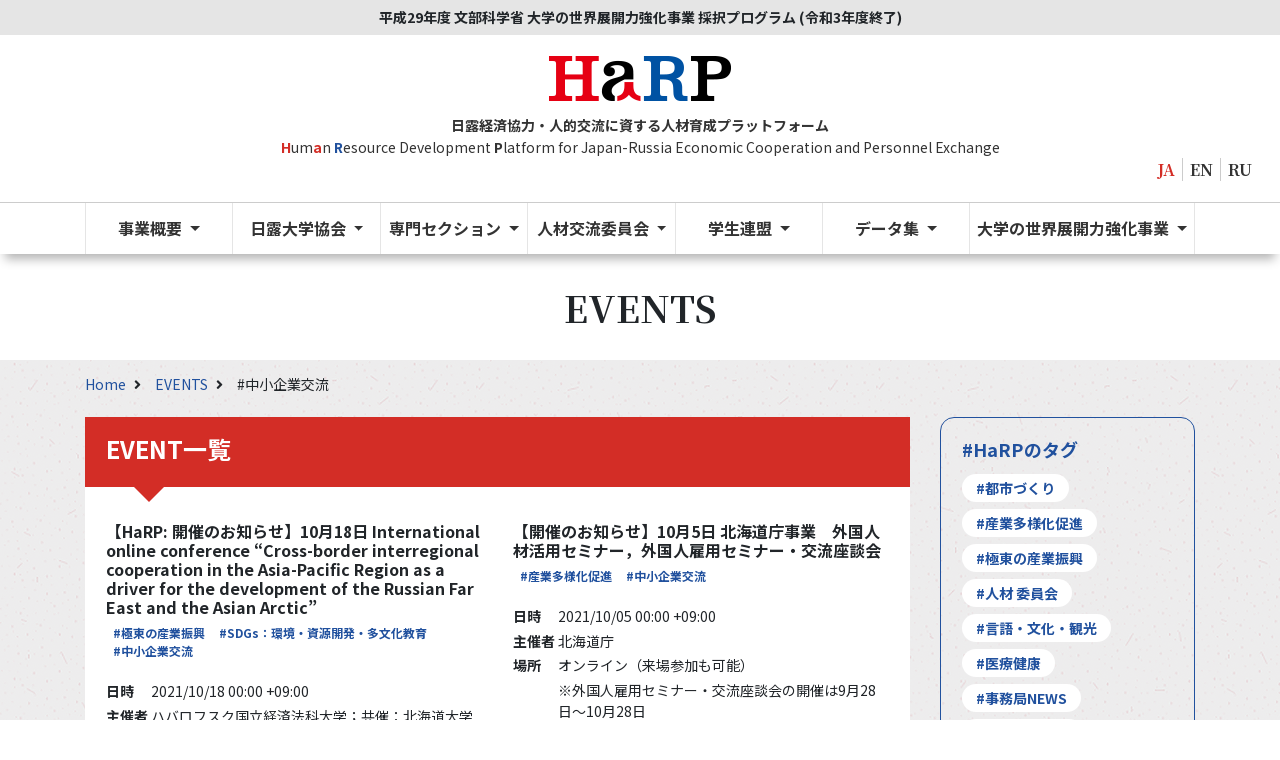

--- FILE ---
content_type: text/html; charset=UTF-8
request_url: https://russia-platform.oia.hokudai.ac.jp/event/category/smes
body_size: 55794
content:
<!DOCTYPE html>
<html lang="ja">
<head>
<!-- Google tag (gtag.js) -->
<script async src="https://www.googletagmanager.com/gtag/js?id=G-HC8PRZ6PN7"></script>
<script>
  window.dataLayer = window.dataLayer || [];
  function gtag(){dataLayer.push(arguments);}
  gtag('js', new Date());

  gtag('config', 'G-HC8PRZ6PN7');
</script>	
	<meta charset="UTF-8">
	<meta content="width=device-width, initial-scale=1, shrink-to-fit=no" name="viewport">

	<title>EVENT &#8211; HaRP</title>
<meta name='robots' content='max-image-preview:large' />
<link rel="alternate" href="https://russia-platform.oia.hokudai.ac.jp/news/smes" hreflang="ja" />
<link rel="alternate" href="https://russia-platform.oia.hokudai.ac.jp/en/news/smes-en" hreflang="en" />
<link rel="alternate" href="https://russia-platform.oia.hokudai.ac.jp/ru/news/smes-ru" hreflang="ru" />
<link rel='dns-prefetch' href='//fonts.googleapis.com' />
<link rel='dns-prefetch' href='//www.googletagmanager.com' />
<style id='wp-img-auto-sizes-contain-inline-css'>
img:is([sizes=auto i],[sizes^="auto," i]){contain-intrinsic-size:3000px 1500px}
/*# sourceURL=wp-img-auto-sizes-contain-inline-css */
</style>
<style id='wp-block-library-inline-css'>
:root{--wp-block-synced-color:#7a00df;--wp-block-synced-color--rgb:122,0,223;--wp-bound-block-color:var(--wp-block-synced-color);--wp-editor-canvas-background:#ddd;--wp-admin-theme-color:#007cba;--wp-admin-theme-color--rgb:0,124,186;--wp-admin-theme-color-darker-10:#006ba1;--wp-admin-theme-color-darker-10--rgb:0,107,160.5;--wp-admin-theme-color-darker-20:#005a87;--wp-admin-theme-color-darker-20--rgb:0,90,135;--wp-admin-border-width-focus:2px}@media (min-resolution:192dpi){:root{--wp-admin-border-width-focus:1.5px}}.wp-element-button{cursor:pointer}:root .has-very-light-gray-background-color{background-color:#eee}:root .has-very-dark-gray-background-color{background-color:#313131}:root .has-very-light-gray-color{color:#eee}:root .has-very-dark-gray-color{color:#313131}:root .has-vivid-green-cyan-to-vivid-cyan-blue-gradient-background{background:linear-gradient(135deg,#00d084,#0693e3)}:root .has-purple-crush-gradient-background{background:linear-gradient(135deg,#34e2e4,#4721fb 50%,#ab1dfe)}:root .has-hazy-dawn-gradient-background{background:linear-gradient(135deg,#faaca8,#dad0ec)}:root .has-subdued-olive-gradient-background{background:linear-gradient(135deg,#fafae1,#67a671)}:root .has-atomic-cream-gradient-background{background:linear-gradient(135deg,#fdd79a,#004a59)}:root .has-nightshade-gradient-background{background:linear-gradient(135deg,#330968,#31cdcf)}:root .has-midnight-gradient-background{background:linear-gradient(135deg,#020381,#2874fc)}:root{--wp--preset--font-size--normal:16px;--wp--preset--font-size--huge:42px}.has-regular-font-size{font-size:1em}.has-larger-font-size{font-size:2.625em}.has-normal-font-size{font-size:var(--wp--preset--font-size--normal)}.has-huge-font-size{font-size:var(--wp--preset--font-size--huge)}.has-text-align-center{text-align:center}.has-text-align-left{text-align:left}.has-text-align-right{text-align:right}.has-fit-text{white-space:nowrap!important}#end-resizable-editor-section{display:none}.aligncenter{clear:both}.items-justified-left{justify-content:flex-start}.items-justified-center{justify-content:center}.items-justified-right{justify-content:flex-end}.items-justified-space-between{justify-content:space-between}.screen-reader-text{border:0;clip-path:inset(50%);height:1px;margin:-1px;overflow:hidden;padding:0;position:absolute;width:1px;word-wrap:normal!important}.screen-reader-text:focus{background-color:#ddd;clip-path:none;color:#444;display:block;font-size:1em;height:auto;left:5px;line-height:normal;padding:15px 23px 14px;text-decoration:none;top:5px;width:auto;z-index:100000}html :where(.has-border-color){border-style:solid}html :where([style*=border-top-color]){border-top-style:solid}html :where([style*=border-right-color]){border-right-style:solid}html :where([style*=border-bottom-color]){border-bottom-style:solid}html :where([style*=border-left-color]){border-left-style:solid}html :where([style*=border-width]){border-style:solid}html :where([style*=border-top-width]){border-top-style:solid}html :where([style*=border-right-width]){border-right-style:solid}html :where([style*=border-bottom-width]){border-bottom-style:solid}html :where([style*=border-left-width]){border-left-style:solid}html :where(img[class*=wp-image-]){height:auto;max-width:100%}:where(figure){margin:0 0 1em}html :where(.is-position-sticky){--wp-admin--admin-bar--position-offset:var(--wp-admin--admin-bar--height,0px)}@media screen and (max-width:600px){html :where(.is-position-sticky){--wp-admin--admin-bar--position-offset:0px}}

/*# sourceURL=wp-block-library-inline-css */
</style><style id='global-styles-inline-css'>
:root{--wp--preset--aspect-ratio--square: 1;--wp--preset--aspect-ratio--4-3: 4/3;--wp--preset--aspect-ratio--3-4: 3/4;--wp--preset--aspect-ratio--3-2: 3/2;--wp--preset--aspect-ratio--2-3: 2/3;--wp--preset--aspect-ratio--16-9: 16/9;--wp--preset--aspect-ratio--9-16: 9/16;--wp--preset--color--black: #000000;--wp--preset--color--cyan-bluish-gray: #abb8c3;--wp--preset--color--white: #ffffff;--wp--preset--color--pale-pink: #f78da7;--wp--preset--color--vivid-red: #cf2e2e;--wp--preset--color--luminous-vivid-orange: #ff6900;--wp--preset--color--luminous-vivid-amber: #fcb900;--wp--preset--color--light-green-cyan: #7bdcb5;--wp--preset--color--vivid-green-cyan: #00d084;--wp--preset--color--pale-cyan-blue: #8ed1fc;--wp--preset--color--vivid-cyan-blue: #0693e3;--wp--preset--color--vivid-purple: #9b51e0;--wp--preset--gradient--vivid-cyan-blue-to-vivid-purple: linear-gradient(135deg,rgb(6,147,227) 0%,rgb(155,81,224) 100%);--wp--preset--gradient--light-green-cyan-to-vivid-green-cyan: linear-gradient(135deg,rgb(122,220,180) 0%,rgb(0,208,130) 100%);--wp--preset--gradient--luminous-vivid-amber-to-luminous-vivid-orange: linear-gradient(135deg,rgb(252,185,0) 0%,rgb(255,105,0) 100%);--wp--preset--gradient--luminous-vivid-orange-to-vivid-red: linear-gradient(135deg,rgb(255,105,0) 0%,rgb(207,46,46) 100%);--wp--preset--gradient--very-light-gray-to-cyan-bluish-gray: linear-gradient(135deg,rgb(238,238,238) 0%,rgb(169,184,195) 100%);--wp--preset--gradient--cool-to-warm-spectrum: linear-gradient(135deg,rgb(74,234,220) 0%,rgb(151,120,209) 20%,rgb(207,42,186) 40%,rgb(238,44,130) 60%,rgb(251,105,98) 80%,rgb(254,248,76) 100%);--wp--preset--gradient--blush-light-purple: linear-gradient(135deg,rgb(255,206,236) 0%,rgb(152,150,240) 100%);--wp--preset--gradient--blush-bordeaux: linear-gradient(135deg,rgb(254,205,165) 0%,rgb(254,45,45) 50%,rgb(107,0,62) 100%);--wp--preset--gradient--luminous-dusk: linear-gradient(135deg,rgb(255,203,112) 0%,rgb(199,81,192) 50%,rgb(65,88,208) 100%);--wp--preset--gradient--pale-ocean: linear-gradient(135deg,rgb(255,245,203) 0%,rgb(182,227,212) 50%,rgb(51,167,181) 100%);--wp--preset--gradient--electric-grass: linear-gradient(135deg,rgb(202,248,128) 0%,rgb(113,206,126) 100%);--wp--preset--gradient--midnight: linear-gradient(135deg,rgb(2,3,129) 0%,rgb(40,116,252) 100%);--wp--preset--font-size--small: 13px;--wp--preset--font-size--medium: 20px;--wp--preset--font-size--large: 36px;--wp--preset--font-size--x-large: 42px;--wp--preset--spacing--20: 0.44rem;--wp--preset--spacing--30: 0.67rem;--wp--preset--spacing--40: 1rem;--wp--preset--spacing--50: 1.5rem;--wp--preset--spacing--60: 2.25rem;--wp--preset--spacing--70: 3.38rem;--wp--preset--spacing--80: 5.06rem;--wp--preset--shadow--natural: 6px 6px 9px rgba(0, 0, 0, 0.2);--wp--preset--shadow--deep: 12px 12px 50px rgba(0, 0, 0, 0.4);--wp--preset--shadow--sharp: 6px 6px 0px rgba(0, 0, 0, 0.2);--wp--preset--shadow--outlined: 6px 6px 0px -3px rgb(255, 255, 255), 6px 6px rgb(0, 0, 0);--wp--preset--shadow--crisp: 6px 6px 0px rgb(0, 0, 0);}:where(.is-layout-flex){gap: 0.5em;}:where(.is-layout-grid){gap: 0.5em;}body .is-layout-flex{display: flex;}.is-layout-flex{flex-wrap: wrap;align-items: center;}.is-layout-flex > :is(*, div){margin: 0;}body .is-layout-grid{display: grid;}.is-layout-grid > :is(*, div){margin: 0;}:where(.wp-block-columns.is-layout-flex){gap: 2em;}:where(.wp-block-columns.is-layout-grid){gap: 2em;}:where(.wp-block-post-template.is-layout-flex){gap: 1.25em;}:where(.wp-block-post-template.is-layout-grid){gap: 1.25em;}.has-black-color{color: var(--wp--preset--color--black) !important;}.has-cyan-bluish-gray-color{color: var(--wp--preset--color--cyan-bluish-gray) !important;}.has-white-color{color: var(--wp--preset--color--white) !important;}.has-pale-pink-color{color: var(--wp--preset--color--pale-pink) !important;}.has-vivid-red-color{color: var(--wp--preset--color--vivid-red) !important;}.has-luminous-vivid-orange-color{color: var(--wp--preset--color--luminous-vivid-orange) !important;}.has-luminous-vivid-amber-color{color: var(--wp--preset--color--luminous-vivid-amber) !important;}.has-light-green-cyan-color{color: var(--wp--preset--color--light-green-cyan) !important;}.has-vivid-green-cyan-color{color: var(--wp--preset--color--vivid-green-cyan) !important;}.has-pale-cyan-blue-color{color: var(--wp--preset--color--pale-cyan-blue) !important;}.has-vivid-cyan-blue-color{color: var(--wp--preset--color--vivid-cyan-blue) !important;}.has-vivid-purple-color{color: var(--wp--preset--color--vivid-purple) !important;}.has-black-background-color{background-color: var(--wp--preset--color--black) !important;}.has-cyan-bluish-gray-background-color{background-color: var(--wp--preset--color--cyan-bluish-gray) !important;}.has-white-background-color{background-color: var(--wp--preset--color--white) !important;}.has-pale-pink-background-color{background-color: var(--wp--preset--color--pale-pink) !important;}.has-vivid-red-background-color{background-color: var(--wp--preset--color--vivid-red) !important;}.has-luminous-vivid-orange-background-color{background-color: var(--wp--preset--color--luminous-vivid-orange) !important;}.has-luminous-vivid-amber-background-color{background-color: var(--wp--preset--color--luminous-vivid-amber) !important;}.has-light-green-cyan-background-color{background-color: var(--wp--preset--color--light-green-cyan) !important;}.has-vivid-green-cyan-background-color{background-color: var(--wp--preset--color--vivid-green-cyan) !important;}.has-pale-cyan-blue-background-color{background-color: var(--wp--preset--color--pale-cyan-blue) !important;}.has-vivid-cyan-blue-background-color{background-color: var(--wp--preset--color--vivid-cyan-blue) !important;}.has-vivid-purple-background-color{background-color: var(--wp--preset--color--vivid-purple) !important;}.has-black-border-color{border-color: var(--wp--preset--color--black) !important;}.has-cyan-bluish-gray-border-color{border-color: var(--wp--preset--color--cyan-bluish-gray) !important;}.has-white-border-color{border-color: var(--wp--preset--color--white) !important;}.has-pale-pink-border-color{border-color: var(--wp--preset--color--pale-pink) !important;}.has-vivid-red-border-color{border-color: var(--wp--preset--color--vivid-red) !important;}.has-luminous-vivid-orange-border-color{border-color: var(--wp--preset--color--luminous-vivid-orange) !important;}.has-luminous-vivid-amber-border-color{border-color: var(--wp--preset--color--luminous-vivid-amber) !important;}.has-light-green-cyan-border-color{border-color: var(--wp--preset--color--light-green-cyan) !important;}.has-vivid-green-cyan-border-color{border-color: var(--wp--preset--color--vivid-green-cyan) !important;}.has-pale-cyan-blue-border-color{border-color: var(--wp--preset--color--pale-cyan-blue) !important;}.has-vivid-cyan-blue-border-color{border-color: var(--wp--preset--color--vivid-cyan-blue) !important;}.has-vivid-purple-border-color{border-color: var(--wp--preset--color--vivid-purple) !important;}.has-vivid-cyan-blue-to-vivid-purple-gradient-background{background: var(--wp--preset--gradient--vivid-cyan-blue-to-vivid-purple) !important;}.has-light-green-cyan-to-vivid-green-cyan-gradient-background{background: var(--wp--preset--gradient--light-green-cyan-to-vivid-green-cyan) !important;}.has-luminous-vivid-amber-to-luminous-vivid-orange-gradient-background{background: var(--wp--preset--gradient--luminous-vivid-amber-to-luminous-vivid-orange) !important;}.has-luminous-vivid-orange-to-vivid-red-gradient-background{background: var(--wp--preset--gradient--luminous-vivid-orange-to-vivid-red) !important;}.has-very-light-gray-to-cyan-bluish-gray-gradient-background{background: var(--wp--preset--gradient--very-light-gray-to-cyan-bluish-gray) !important;}.has-cool-to-warm-spectrum-gradient-background{background: var(--wp--preset--gradient--cool-to-warm-spectrum) !important;}.has-blush-light-purple-gradient-background{background: var(--wp--preset--gradient--blush-light-purple) !important;}.has-blush-bordeaux-gradient-background{background: var(--wp--preset--gradient--blush-bordeaux) !important;}.has-luminous-dusk-gradient-background{background: var(--wp--preset--gradient--luminous-dusk) !important;}.has-pale-ocean-gradient-background{background: var(--wp--preset--gradient--pale-ocean) !important;}.has-electric-grass-gradient-background{background: var(--wp--preset--gradient--electric-grass) !important;}.has-midnight-gradient-background{background: var(--wp--preset--gradient--midnight) !important;}.has-small-font-size{font-size: var(--wp--preset--font-size--small) !important;}.has-medium-font-size{font-size: var(--wp--preset--font-size--medium) !important;}.has-large-font-size{font-size: var(--wp--preset--font-size--large) !important;}.has-x-large-font-size{font-size: var(--wp--preset--font-size--x-large) !important;}
/*# sourceURL=global-styles-inline-css */
</style>

<style id='classic-theme-styles-inline-css'>
/*! This file is auto-generated */
.wp-block-button__link{color:#fff;background-color:#32373c;border-radius:9999px;box-shadow:none;text-decoration:none;padding:calc(.667em + 2px) calc(1.333em + 2px);font-size:1.125em}.wp-block-file__button{background:#32373c;color:#fff;text-decoration:none}
/*# sourceURL=/wp-includes/css/classic-themes.min.css */
</style>
<link rel="preload" as="font" type="font/woff2" crossorigin="anonymous" id='preload-gfont-noto-selif-jp-css' href='https://fonts.googleapis.com/css2?family=Noto+Serif+JP%3Awght%40400%3B700&#038;display=swap&#038;ver=6.9' media='all' />
<link rel='stylesheet' id='ie-gfont-noto-selif-jp-css' href='https://fonts.googleapis.com/css2?family=Noto+Serif+JP%3Awght%40400%3B700&#038;display=swap&#038;ver=6.9' media='all' />
<link rel="preload" as="font" type="font/woff2" crossorigin="anonymous" id='preload-gfont-noto-sans-jp-css' href='https://fonts.googleapis.com/css2?family=Noto+Sans+JP%3Awght%40400%3B700&#038;display=swap&#038;ver=6.9' media='all' />
<link rel='stylesheet' id='ie-gfont-noto-sans-jp-css' href='https://fonts.googleapis.com/css2?family=Noto+Sans+JP%3Awght%40400%3B700&#038;display=swap&#038;ver=6.9' media='all' />
<link rel='stylesheet' id='hu-harp-style-css' href='https://russia-platform.oia.hokudai.ac.jp/wp-content/themes/hu-harp/style.css?ver=1.0.0' media='all' />
<meta name="generator" content="Site Kit by Google 1.170.0" /><link rel="icon" href="https://russia-platform.oia.hokudai.ac.jp/wp-content/uploads/2020/12/cropped-harp_logo-32x32.png" sizes="32x32" />
<link rel="icon" href="https://russia-platform.oia.hokudai.ac.jp/wp-content/uploads/2020/12/cropped-harp_logo-192x192.png" sizes="192x192" />
<link rel="apple-touch-icon" href="https://russia-platform.oia.hokudai.ac.jp/wp-content/uploads/2020/12/cropped-harp_logo-180x180.png" />
<meta name="msapplication-TileImage" content="https://russia-platform.oia.hokudai.ac.jp/wp-content/uploads/2020/12/cropped-harp_logo-270x270.png" />

</head>
<body class="ja">
<header>
	<div class="upper-header">
		<div class="container">
			<div class="row">
				<div class="col-12">
					<div class="upper-header-content">
						<p>
							平成29年度 文部科学省 大学の世界展開力強化事業 採択プログラム (令和3年度終了)						</p>
					</div>
				</div>
			</div>
		</div>
	</div><!--// .upper-header -->
	<div class="middle-header">
		<div class="container">
			<div class="row">
				<div class="col-12">
					<a href="https://russia-platform.oia.hokudai.ac.jp">
						<h1><img src="https://russia-platform.oia.hokudai.ac.jp/wp-content/themes/hu-harp/images/logo.png" alt="HaRP logo mark"></h1>
						<p class="sub-title-jp">日露経済協力・人的交流に資する人材育成プラットフォーム</p>
						<p class="sub-title"><span class="red bold">H</span>um<span class="red bold">a</span>n <span
								class="blue bold">R</span>esource Development <span class="bold">P</span>latform for
							Japan-Russia Economic Cooperation and Personnel Exchange</p>
					</a>
				</div>
			</div>
		</div>
	</div><!--// .middle-header -->
	<ul class="lang-list">
		
			<li class="active"><a href="https://russia-platform.oia.hokudai.ac.jp/event/category/smes">JA</a></li>
		
			<li ><a href="https://russia-platform.oia.hokudai.ac.jp/en/event/category/smes-en">EN</a></li>
		
			<li ><a href="https://russia-platform.oia.hokudai.ac.jp/ru/event/category/smes-ru">RU</a></li>
		

	</ul>
	<div class="lower-header">
		<div class="container">
			<div class="row">
				<div class="col-12">
					<div class="global-nav">
						<nav class="navbar navbar-inverse navbar-expand-lg">

							
								<button aria-controls="navbarSupportedContent" aria-expanded="false"
										aria-label="Toggle navigation" class="navbar-toggler"
										data-target="#navbarSupportedContent" data-toggle="collapse" type="button">
									<span class="navbar-toggler-icon"></span>
								</button>
								<div class="collapse navbar-collapse" id="navbarSupportedContent">
									<ul class="navbar-nav w-100 nav-justified">

										
											
												<li class="nav-item dropdown">
													<a aria-expanded="false" aria-haspopup="true"
													   class="nav-link dropdown-toggle"
													   data-toggle="dropdown"
													   href="#" id="navbarDropdown-107"
													   role="button">
														事業概要													</a>
													<div aria-labelledby="navbarDropdown-107"
														 class="dropdown-menu ">

														
															<a class="dropdown-item level2 "
															   href="https://russia-platform.oia.hokudai.ac.jp/overview/pf-overview">
																HaRP事業の概要															</a>

															
																<a class="dropdown-item level3 "
																   href="https://russia-platform.oia.hokudai.ac.jp/overview/abbrev-and-logo">
																	略称・ロゴデザインについて																</a>

															
																<a class="dropdown-item level3 "
																   href="https://russia-platform.oia.hokudai.ac.jp/overview/annual_report">
																	アニュアルレポート																</a>

															
																											</div>
												</li>

											
										
											
												<li class="nav-item dropdown">
													<a aria-expanded="false" aria-haspopup="true"
													   class="nav-link dropdown-toggle"
													   data-toggle="dropdown"
													   href="#" id="navbarDropdown-108"
													   role="button">
														日露大学協会													</a>
													<div aria-labelledby="navbarDropdown-108"
														 class="dropdown-menu ">

														
															<a class="dropdown-item level2 "
															   href="https://russia-platform.oia.hokudai.ac.jp/association/about-association">
																日露大学協会とは															</a>

															
														
															<a class="dropdown-item level2 "
															   href="https://russia-platform.oia.hokudai.ac.jp/association/website">
																日露大学協会ウェブサイト															</a>

															
														
															<a class="dropdown-item level2 "
															   href="https://russia-platform.oia.hokudai.ac.jp/association/member-universities">
																加盟校一覧															</a>

															
														
															<a class="dropdown-item level2 "
															   href="https://russia-platform.oia.hokudai.ac.jp/association/association-forum">
																協会総会															</a>

															
																<a class="dropdown-item level3 "
																   href="https://russia-platform.oia.hokudai.ac.jp/association/association-forum/vol3-jp">
																	【第３回】日露大学協会総会・日露学生フォーラム																</a>

															
																<a class="dropdown-item level3 "
																   href="https://russia-platform.oia.hokudai.ac.jp/association/association-forum/vol2-jp">
																	【第２回】日露大学協会総会・日露学生フォーラム																</a>

															
																<a class="dropdown-item level3 "
																   href="https://russia-platform.oia.hokudai.ac.jp/association/association-forum/vol-1">
																	【第１回】日露大学協会総会・日露学生フォーラム																</a>

															
																											</div>
												</li>

											
										
											
												<li class="nav-item dropdown">
													<a aria-expanded="false" aria-haspopup="true"
													   class="nav-link dropdown-toggle"
													   data-toggle="dropdown"
													   href="#" id="navbarDropdown-109"
													   role="button">
														専門セクション													</a>
													<div aria-labelledby="navbarDropdown-109"
														 class="dropdown-menu sp-section">

														
															<a class="dropdown-item level2 sp-index"
															   href="https://russia-platform.oia.hokudai.ac.jp/section/special-section">
																専門セクション															</a>

															
														
															<a class="dropdown-item level2 medical"
															   href="https://russia-platform.oia.hokudai.ac.jp/section/medical">
																医療健康															</a>

															
														
															<a class="dropdown-item level2 city"
															   href="https://russia-platform.oia.hokudai.ac.jp/section/city">
																都市づくり															</a>

															
														
															<a class="dropdown-item level2 exchange"
															   href="https://russia-platform.oia.hokudai.ac.jp/section/exchange">
																中小企業交流															</a>

															
														
															<a class="dropdown-item level2 sdgs"
															   href="https://russia-platform.oia.hokudai.ac.jp/section/sdgs">
																SDGs：環境・資源開発・多文化教育															</a>

															
														
															<a class="dropdown-item level2 diversity"
															   href="https://russia-platform.oia.hokudai.ac.jp/section/diversity">
																産業多様化促進															</a>

															
														
															<a class="dropdown-item level2 industry"
															   href="https://russia-platform.oia.hokudai.ac.jp/section/industry">
																極東産業振興															</a>

															
														
															<a class="dropdown-item level2 technology"
															   href="https://russia-platform.oia.hokudai.ac.jp/section/technology">
																先端技術協力															</a>

															
														
															<a class="dropdown-item level2 lct"
															   href="https://russia-platform.oia.hokudai.ac.jp/section/lct">
																言語・文化・観光															</a>

															
																											</div>
												</li>

											
										
											
												<li class="nav-item dropdown">
													<a aria-expanded="false" aria-haspopup="true"
													   class="nav-link dropdown-toggle"
													   data-toggle="dropdown"
													   href="#" id="navbarDropdown-110"
													   role="button">
														人材交流委員会													</a>
													<div aria-labelledby="navbarDropdown-110"
														 class="dropdown-menu ">

														
															<a class="dropdown-item level2 "
															   href="https://russia-platform.oia.hokudai.ac.jp/hre-comittee/about-hre-comittee">
																人材交流委員会															</a>

															
																											</div>
												</li>

											
										
											
												<li class="nav-item dropdown">
													<a aria-expanded="false" aria-haspopup="true"
													   class="nav-link dropdown-toggle"
													   data-toggle="dropdown"
													   href="#" id="navbarDropdown-111"
													   role="button">
														学生連盟													</a>
													<div aria-labelledby="navbarDropdown-111"
														 class="dropdown-menu ">

														
															<a class="dropdown-item level2 "
															   href="https://russia-platform.oia.hokudai.ac.jp/student-union/about-union">
																学生連盟															</a>

															
																											</div>
												</li>

											
										
											
												<li class="nav-item dropdown">
													<a aria-expanded="false" aria-haspopup="true"
													   class="nav-link dropdown-toggle"
													   data-toggle="dropdown"
													   href="#" id="navbarDropdown-6611"
													   role="button">
														データ集													</a>
													<div aria-labelledby="navbarDropdown-6611"
														 class="dropdown-menu ">

														
															<a class="dropdown-item level2 "
															   href="https://russia-platform.oia.hokudai.ac.jp/databases/resources">
																各種データ															</a>

															
														
															<a class="dropdown-item level2 "
															   href="https://russia-platform.oia.hokudai.ac.jp/databases/links">
																リンク集															</a>

															
														
															<a class="dropdown-item level2 "
															   href="https://russia-platform.oia.hokudai.ac.jp/databases/univ-info">
																日露大学情報															</a>

															
																											</div>
												</li>

											
										
											
												<li class="nav-item dropdown">
													<a aria-expanded="false" aria-haspopup="true"
													   class="nav-link dropdown-toggle"
													   data-toggle="dropdown"
													   href="#" id="navbarDropdown-112"
													   role="button">
														大学の世界展開力強化事業													</a>
													<div aria-labelledby="navbarDropdown-112"
														 class="dropdown-menu ">

														
															<a class="dropdown-item level2 "
															   href="https://russia-platform.oia.hokudai.ac.jp/project/deployment-power">
																大学の世界展開力強化事業															</a>

															
														
															<a class="dropdown-item level2 "
															   href="https://russia-platform.oia.hokudai.ac.jp/project/accepted-universities">
																事業採択校															</a>

															
														
															<a class="dropdown-item level2 "
															   href="https://russia-platform.oia.hokudai.ac.jp/project/meeting">
																採択校連絡会・日露産官学連携実務者会議															</a>

															
																<a class="dropdown-item level3 "
																   href="https://russia-platform.oia.hokudai.ac.jp/project/meeting/project-meeting-r3jp">
																	令和３年度　事業総括報告会																</a>

															
																<a class="dropdown-item level3 "
																   href="https://russia-platform.oia.hokudai.ac.jp/project/meeting/r1jp">
																	令和元年度　第2回日露産官学連携実務者会議																</a>

															
																<a class="dropdown-item level3 "
																   href="https://russia-platform.oia.hokudai.ac.jp/project/meeting/h30-jp">
																	平成30年度　第1回日露産官学連携実務者会議																</a>

															
																<a class="dropdown-item level3 "
																   href="https://russia-platform.oia.hokudai.ac.jp/project/meeting/h29">
																	平成29年度　採択校連絡会																</a>

															
														
															<a class="dropdown-item level2 "
															   href="https://russia-platform.oia.hokudai.ac.jp/project/accepted-projects">
																採択事業一覧（JSPSウェブサイトリンク）															</a>

															
																											</div>
												</li>

											
										
									</ul>
								</div>

													</nav>
					</div>
				</div>
			</div>
		</div>
	</div><!--// .lower-header -->
</header>

<!--// header -->
	<main class="inner">
		<div class="pagetitle">
			<h1>EVENTS</h1>
		</div>
		<div class="bg-image">
			<div class="container">
				<div class="row">
					<div class="col-lg-12">

						
	<!-- breadcrumb -->
	<ol class="breadcrumb-list">
		
			<li>
				
					<a href="https://russia-platform.oia.hokudai.ac.jp">
						Home					</a>

							</li>

		
			<li>
				
					<a href="https://russia-platform.oia.hokudai.ac.jp/event">
						EVENTS					</a>

							</li>

		
			<li>
				
					#中小企業交流
							</li>

			</ol>
	<!--// breadcrumb -->


					</div>
				</div><!--//.row -->

				<div class="row">
					<div class="col-lg-9">
						<section class="events-section">
							<h2 class="h2-effect">EVENT一覧</h2>

							
								<ul class="events-list row">

									
										
<!-- list-event -->
<li class="col-sm-12 col-md-6">
	<article>
		<h3>【HaRP: 開催のお知らせ】10月18日 International online conference “Cross-border interregional cooperation in the Asia-Pacific Region as a driver for the development of the Russian Far East and the Asian Arctic”</h3>

					<ul class="tag-list">
				
					<li><a href="https://russia-platform.oia.hokudai.ac.jp/event/category/far-east">
							#極東の産業振興						</a></li>

				
					<li><a href="https://russia-platform.oia.hokudai.ac.jp/event/category/sdgs">
							#SDGs：環境・資源開発・多文化教育						</a></li>

				
					<li><a href="https://russia-platform.oia.hokudai.ac.jp/event/category/smes">
							#中小企業交流						</a></li>

							</ul>
		

		
			<dl>
								<dt>日時</dt>
				<dd>2021/10/18 00:00 +09:00</dd>
								<dt>主催者</dt>
				<dd>ハバロフスク国立経済法科大学；共催：北海道大学北極域研究センター, HaRP</dd>
								<dt>場所</dt>
				<dd>オンライン（Zoom）</dd>
								<dt></dt>
				<dd> ※参加登録期限: 10月14日</dd>
							</dl>

		
		<a href="https://russia-platform.oia.hokudai.ac.jp/event/6847" class="more-btn2">
			詳しくはこちら		</a>
	</article>
</li>
<!--// list-event -->

									
										
<!-- list-event -->
<li class="col-sm-12 col-md-6">
	<article>
		<h3>【開催のお知らせ】10月5日 北海道庁事業　外国人材活用セミナー，外国人雇用セミナー・交流座談会</h3>

					<ul class="tag-list">
				
					<li><a href="https://russia-platform.oia.hokudai.ac.jp/event/category/diversity">
							#産業多様化促進						</a></li>

				
					<li><a href="https://russia-platform.oia.hokudai.ac.jp/event/category/smes">
							#中小企業交流						</a></li>

							</ul>
		

		
			<dl>
								<dt>日時</dt>
				<dd>2021/10/05 00:00 +09:00</dd>
								<dt>主催者</dt>
				<dd>北海道庁</dd>
								<dt>場所</dt>
				<dd>オンライン（来場参加も可能）</dd>
								<dt></dt>
				<dd>※外国人雇用セミナー・交流座談会の開催は9月28日～10月28日</dd>
							</dl>

		
		<a href="https://russia-platform.oia.hokudai.ac.jp/event/6811" class="more-btn2">
			詳しくはこちら		</a>
	</article>
</li>
<!--// list-event -->

									
										
<!-- list-event -->
<li class="col-sm-12 col-md-6">
	<article>
		<h3>【開催のお知らせ】8月24日 JETROウェビナー　「中小企業による理系外国人留学生の採用戦略」</h3>

					<ul class="tag-list">
				
					<li><a href="https://russia-platform.oia.hokudai.ac.jp/event/category/diversity">
							#産業多様化促進						</a></li>

				
					<li><a href="https://russia-platform.oia.hokudai.ac.jp/event/category/smes">
							#中小企業交流						</a></li>

				
					<li><a href="https://russia-platform.oia.hokudai.ac.jp/event/category/technology">
							#先端技術協力						</a></li>

							</ul>
		

		
			<dl>
								<dt>日時</dt>
				<dd>2021/08/24 00:00 +09:00</dd>
								<dt>主催者</dt>
				<dd>ジェトロ</dd>
								<dt>場所</dt>
				<dd>オンライン（Zoom）</dd>
								<dt></dt>
				<dd>※参加登録期限: 8月24日 12時</dd>
							</dl>

		
		<a href="https://russia-platform.oia.hokudai.ac.jp/event/6512" class="more-btn2">
			詳しくはこちら		</a>
	</article>
</li>
<!--// list-event -->

									
										
<!-- list-event -->
<li class="col-sm-12 col-md-6">
	<article>
		<h3>【開催のお知らせ】7月9日 JETRO北海道 オンラインセミナー: 先端IT人材の獲得の秘訣 ―隣国ロシアをはじめとした外国人材の活躍―</h3>

					<ul class="tag-list">
				
					<li><a href="https://russia-platform.oia.hokudai.ac.jp/event/category/diversity">
							#産業多様化促進						</a></li>

				
					<li><a href="https://russia-platform.oia.hokudai.ac.jp/event/category/smes">
							#中小企業交流						</a></li>

				
					<li><a href="https://russia-platform.oia.hokudai.ac.jp/event/category/technology">
							#先端技術協力						</a></li>

							</ul>
		

		
			<dl>
								<dt>日時</dt>
				<dd>2021/07/09 00:00 +09:00</dd>
								<dt>主催者</dt>
				<dd>ジェトロ北海道</dd>
								<dt>場所</dt>
				<dd>オンライン（Zoom）</dd>
								<dt></dt>
				<dd>14:00～15:30（日本時間）※参加申込期限7月7日</dd>
							</dl>

		
		<a href="https://russia-platform.oia.hokudai.ac.jp/event/6443" class="more-btn2">
			詳しくはこちら		</a>
	</article>
</li>
<!--// list-event -->

									
										
<!-- list-event -->
<li class="col-sm-12 col-md-6">
	<article>
		<h3>【開催のお知らせ】6月5日サンクトペテルブルグ国際経済フォーラム「日露ビジネス対話」</h3>

					<ul class="tag-list">
				
					<li><a href="https://russia-platform.oia.hokudai.ac.jp/event/category/diversity">
							#産業多様化促進						</a></li>

				
					<li><a href="https://russia-platform.oia.hokudai.ac.jp/event/category/far-east">
							#極東の産業振興						</a></li>

				
					<li><a href="https://russia-platform.oia.hokudai.ac.jp/event/category/smes">
							#中小企業交流						</a></li>

							</ul>
		

		
			<dl>
								<dt>日時</dt>
				<dd>2021/06/05 00:00 +09:00</dd>
								<dt>主催者</dt>
				<dd>(一社)ロシアNIS貿易会、日露ビジネスカウンシル、実業ロシア</dd>
								<dt>場所</dt>
				<dd>オンライン開催</dd>
								<dt></dt>
				<dd>16:00～17:15 （日本時間）</dd>
							</dl>

		
		<a href="https://russia-platform.oia.hokudai.ac.jp/event/6204" class="more-btn2">
			詳しくはこちら		</a>
	</article>
</li>
<!--// list-event -->

									
										
<!-- list-event -->
<li class="col-sm-12 col-md-6">
	<article>
		<h3>【開催のお知らせ】5月20日「もっとロシアを知ろう！」シリーズ第十一回会議についてウリヤノフスク州の観光と健康増進施設</h3>

					<ul class="tag-list">
				
					<li><a href="https://russia-platform.oia.hokudai.ac.jp/event/category/diversity">
							#産業多様化促進						</a></li>

				
					<li><a href="https://russia-platform.oia.hokudai.ac.jp/event/category/lct">
							#言語・文化・観光						</a></li>

				
					<li><a href="https://russia-platform.oia.hokudai.ac.jp/event/category/smes">
							#中小企業交流						</a></li>

							</ul>
		

		
			<dl>
								<dt>日時</dt>
				<dd>2021/05/20 00:00 +09:00</dd>
								<dt>主催者</dt>
				<dd>在日ロシア連邦大使館、ロシア連邦文化科学協力庁駐日代表部</dd>
								<dt>場所</dt>
				<dd>オンライン（Zoom）</dd>
								<dt></dt>
				<dd>16時00分（日本時間）</dd>
							</dl>

		
		<a href="https://russia-platform.oia.hokudai.ac.jp/event/6139" class="more-btn2">
			詳しくはこちら		</a>
	</article>
</li>
<!--// list-event -->

									
										
<!-- list-event -->
<li class="col-sm-12 col-md-6">
	<article>
		<h3>11月18日開催：「もっとロシアを知ろう！」シリーズ第五会議</h3>

					<ul class="tag-list">
				
					<li><a href="https://russia-platform.oia.hokudai.ac.jp/event/category/diversity">
							#産業多様化促進						</a></li>

				
					<li><a href="https://russia-platform.oia.hokudai.ac.jp/event/category/lct">
							#言語・文化・観光						</a></li>

				
					<li><a href="https://russia-platform.oia.hokudai.ac.jp/event/category/news">
							#事務局NEWS						</a></li>

				
					<li><a href="https://russia-platform.oia.hokudai.ac.jp/event/category/smes">
							#中小企業交流						</a></li>

							</ul>
		

		
		<a href="https://russia-platform.oia.hokudai.ac.jp/event/4240" class="more-btn2">
			詳しくはこちら		</a>
	</article>
</li>
<!--// list-event -->

									
										
<!-- list-event -->
<li class="col-sm-12 col-md-6">
	<article>
		<h3>【ハバロフスク国立経済法科大学共催】2020年10月9日円卓会議「日露の大学・企業による共同人材育成事業－課題と展望」のお知らせ</h3>

					<ul class="tag-list">
				
					<li><a href="https://russia-platform.oia.hokudai.ac.jp/event/category/city">
							#都市づくり						</a></li>

				
					<li><a href="https://russia-platform.oia.hokudai.ac.jp/event/category/diversity">
							#産業多様化促進						</a></li>

				
					<li><a href="https://russia-platform.oia.hokudai.ac.jp/event/category/far-east">
							#極東の産業振興						</a></li>

				
					<li><a href="https://russia-platform.oia.hokudai.ac.jp/event/category/lct">
							#言語・文化・観光						</a></li>

				
					<li><a href="https://russia-platform.oia.hokudai.ac.jp/event/category/medical">
							#医療健康						</a></li>

				
					<li><a href="https://russia-platform.oia.hokudai.ac.jp/event/category/sdgs">
							#SDGs：環境・資源開発・多文化教育						</a></li>

				
					<li><a href="https://russia-platform.oia.hokudai.ac.jp/event/category/smes">
							#中小企業交流						</a></li>

				
					<li><a href="https://russia-platform.oia.hokudai.ac.jp/event/category/technology">
							#先端技術協力						</a></li>

							</ul>
		

		
		<a href="https://russia-platform.oia.hokudai.ac.jp/event/3799" class="more-btn2">
			詳しくはこちら		</a>
	</article>
</li>
<!--// list-event -->

									
										
<!-- list-event -->
<li class="col-sm-12 col-md-6">
	<article>
		<h3>【アルタイ国立大学共催】2020年9月25日開催 : 円卓会議「日露の大学・企業・地方自治体間のパートナーシップ」のお知らせ（申込締切2020年9月14日）</h3>

					<ul class="tag-list">
				
					<li><a href="https://russia-platform.oia.hokudai.ac.jp/event/category/city">
							#都市づくり						</a></li>

				
					<li><a href="https://russia-platform.oia.hokudai.ac.jp/event/category/diversity">
							#産業多様化促進						</a></li>

				
					<li><a href="https://russia-platform.oia.hokudai.ac.jp/event/category/far-east">
							#極東の産業振興						</a></li>

				
					<li><a href="https://russia-platform.oia.hokudai.ac.jp/event/category/lct">
							#言語・文化・観光						</a></li>

				
					<li><a href="https://russia-platform.oia.hokudai.ac.jp/event/category/medical">
							#医療健康						</a></li>

				
					<li><a href="https://russia-platform.oia.hokudai.ac.jp/event/category/sdgs">
							#SDGs：環境・資源開発・多文化教育						</a></li>

				
					<li><a href="https://russia-platform.oia.hokudai.ac.jp/event/category/smes">
							#中小企業交流						</a></li>

				
					<li><a href="https://russia-platform.oia.hokudai.ac.jp/event/category/technology">
							#先端技術協力						</a></li>

							</ul>
		

		
		<a href="https://russia-platform.oia.hokudai.ac.jp/event/3741" class="more-btn2">
			詳しくはこちら		</a>
	</article>
</li>
<!--// list-event -->

									
										
<!-- list-event -->
<li class="col-sm-12 col-md-6">
	<article>
		<h3>【北東連邦大学共催】2020年9月30日開催：オンライン寒冷地セミナー「北方圏における日露連携」のお知らせ（申込締切：参加のみの場合は2020年9月14日、分科会での発表希望者は9月1日）</h3>

					<ul class="tag-list">
				
					<li><a href="https://russia-platform.oia.hokudai.ac.jp/event/category/city">
							#都市づくり						</a></li>

				
					<li><a href="https://russia-platform.oia.hokudai.ac.jp/event/category/diversity">
							#産業多様化促進						</a></li>

				
					<li><a href="https://russia-platform.oia.hokudai.ac.jp/event/category/far-east">
							#極東の産業振興						</a></li>

				
					<li><a href="https://russia-platform.oia.hokudai.ac.jp/event/category/sdgs">
							#SDGs：環境・資源開発・多文化教育						</a></li>

				
					<li><a href="https://russia-platform.oia.hokudai.ac.jp/event/category/smes">
							#中小企業交流						</a></li>

							</ul>
		

		
		<a href="https://russia-platform.oia.hokudai.ac.jp/event/3709" class="more-btn2">
			詳しくはこちら		</a>
	</article>
</li>
<!--// list-event -->

									
								</ul>

							
						</section>


						<!-- nav-pagination -->
<ol class="pager"><li class="disabled"><a href="#"><i class="fas fa-angle-double-left"></i></a></li><li class="disabled"><a href="#"><i class="fas fa-angle-left"></i></a></li><li class="active"><a href="https://russia-platform.oia.hokudai.ac.jp/event/category/smes/page/1">1</a></li><li ><a href="https://russia-platform.oia.hokudai.ac.jp/event/category/smes/page/2">2</a></li><li><a href="https://russia-platform.oia.hokudai.ac.jp/event/category/smes/page/2"><i class="fas fa-angle-right"></i></a></li><li><a href="https://russia-platform.oia.hokudai.ac.jp/event/category/smes/page/2"><i class="fas fa-angle-double-right"></i></a></li></ol><!--// nav-pagination -->


					</div>

					<div class="col-lg-3">

							<!-- sidebar-categories -->
	<div class="side-menu">
		<h2>#HaRPのタグ</h2>
		<ul class="tag-station">
			
				<li><a  href="https://russia-platform.oia.hokudai.ac.jp/event/category/city">
						#都市づくり					</a></li>

			
				<li><a  href="https://russia-platform.oia.hokudai.ac.jp/event/category/diversity">
						#産業多様化促進					</a></li>

			
				<li><a  href="https://russia-platform.oia.hokudai.ac.jp/event/category/far-east">
						#極東の産業振興					</a></li>

			
				<li><a  href="https://russia-platform.oia.hokudai.ac.jp/event/category/human">
						#人材 委員会					</a></li>

			
				<li><a  href="https://russia-platform.oia.hokudai.ac.jp/event/category/lct">
						#言語・文化・観光					</a></li>

			
				<li><a  href="https://russia-platform.oia.hokudai.ac.jp/event/category/medical">
						#医療健康					</a></li>

			
				<li><a  href="https://russia-platform.oia.hokudai.ac.jp/event/category/news">
						#事務局NEWS					</a></li>

			
				<li><a  href="https://russia-platform.oia.hokudai.ac.jp/event/category/russia">
						#他の日露交流					</a></li>

			
				<li><a  href="https://russia-platform.oia.hokudai.ac.jp/event/category/sdgs">
						#SDGs：環境・資源開発・多文化教育					</a></li>

			
				<li><a class="filtered" href="https://russia-platform.oia.hokudai.ac.jp/event/category/smes">
						#中小企業交流					</a></li>

			
				<li><a  href="https://russia-platform.oia.hokudai.ac.jp/event/category/assoc">
						#学生連盟					</a></li>

			
				<li><a  href="https://russia-platform.oia.hokudai.ac.jp/event/category/technology">
						#先端技術協力					</a></li>

					</ul>
	</div>
<!--// sidebar-categories -->

					</div><!--//.col-lg-3 -->

				</div><!--//.row -->
			</div><!--//.container -->
		</div><!--//.bg-image -->
	</main>

<div class="pagetop" id="pagetop" class="btn-test">
<a href="#">
<i class="fas fa-angle-up"></i>
</a>
</div>
<footer>
	<div class="upper-footer">
		<div class="container">
		    <div class="row footer-nav-upper">
                <div class="col-12">
					<ul class="lvl-1 add-anker">
						<li><a href="https://russia-platform.oia.hokudai.ac.jp/">HOME</a></li>
						<li>
							<a href="https://russia-platform.oia.hokudai.ac.jp/event">EVENTS</a>
						</li>
						<li>
							<a href="https://russia-platform.oia.hokudai.ac.jp/news">NEWS</a>
						</li>
						<li>
							<a href="https://russia-platform.oia.hokudai.ac.jp/report">REPORTS</a>
						</li>
					</ul>
                </div>
           </div>
			<div class="row footer-nav">
				<div class="col-12">
					<ul class="row lvl-1">

						

								<li class="col-12 col-md-6 col-lg-4">
									事業概要																			<ul class="lvl-2">
											
												<li>
													<a href="https://russia-platform.oia.hokudai.ac.jp/overview/pf-overview">
														HaRP事業の概要													</a>

													
														<ul class="lvl-3">

															
															<li>
																<a href="https://russia-platform.oia.hokudai.ac.jp/overview/abbrev-and-logo">
																	略称・ロゴデザインについて																</a>
															</li>

															
															<li>
																<a href="https://russia-platform.oia.hokudai.ac.jp/overview/annual_report">
																	アニュアルレポート																</a>
															</li>

															
														</ul>

													
												</li>

																					</ul>
																	</li>


							

								<li class="col-12 col-md-6 col-lg-4">
									日露大学協会																			<ul class="lvl-2">
											
												<li>
													<a href="https://russia-platform.oia.hokudai.ac.jp/association/about-association">
														日露大学協会とは													</a>

													
												</li>

											
												<li>
													<a href="https://russia-platform.oia.hokudai.ac.jp/association/website">
														日露大学協会ウェブサイト													</a>

													
												</li>

											
												<li>
													<a href="https://russia-platform.oia.hokudai.ac.jp/association/member-universities">
														加盟校一覧													</a>

													
												</li>

											
												<li>
													<a href="https://russia-platform.oia.hokudai.ac.jp/association/association-forum">
														協会総会													</a>

													
														<ul class="lvl-3">

															
															<li>
																<a href="https://russia-platform.oia.hokudai.ac.jp/association/association-forum/vol3-jp">
																	【第３回】日露大学協会総会・日露学生フォーラム																</a>
															</li>

															
															<li>
																<a href="https://russia-platform.oia.hokudai.ac.jp/association/association-forum/vol2-jp">
																	【第２回】日露大学協会総会・日露学生フォーラム																</a>
															</li>

															
															<li>
																<a href="https://russia-platform.oia.hokudai.ac.jp/association/association-forum/vol-1">
																	【第１回】日露大学協会総会・日露学生フォーラム																</a>
															</li>

															
														</ul>

													
												</li>

																					</ul>
																	</li>


							

								<li class="col-12 col-md-6 col-lg-4">
									専門セクション																			<ul class="lvl-2">
											
												<li>
													<a href="https://russia-platform.oia.hokudai.ac.jp/section/special-section">
														専門セクション													</a>

													
												</li>

											
												<li>
													<a href="https://russia-platform.oia.hokudai.ac.jp/section/medical">
														医療健康													</a>

													
												</li>

											
												<li>
													<a href="https://russia-platform.oia.hokudai.ac.jp/section/city">
														都市づくり													</a>

													
												</li>

											
												<li>
													<a href="https://russia-platform.oia.hokudai.ac.jp/section/exchange">
														中小企業交流													</a>

													
												</li>

											
												<li>
													<a href="https://russia-platform.oia.hokudai.ac.jp/section/sdgs">
														SDGs：環境・資源開発・多文化教育													</a>

													
												</li>

											
												<li>
													<a href="https://russia-platform.oia.hokudai.ac.jp/section/diversity">
														産業多様化促進													</a>

													
												</li>

											
												<li>
													<a href="https://russia-platform.oia.hokudai.ac.jp/section/industry">
														極東産業振興													</a>

													
												</li>

											
												<li>
													<a href="https://russia-platform.oia.hokudai.ac.jp/section/technology">
														先端技術協力													</a>

													
												</li>

											
												<li>
													<a href="https://russia-platform.oia.hokudai.ac.jp/section/lct">
														言語・文化・観光													</a>

													
												</li>

																					</ul>
																	</li>


							

								<li class="col-12 col-md-6 col-lg-4">
									人材交流委員会																			<ul class="lvl-2">
											
												<li>
													<a href="https://russia-platform.oia.hokudai.ac.jp/hre-comittee/about-hre-comittee">
														人材交流委員会													</a>

													
												</li>

																					</ul>
																	</li>


							

								<li class="col-12 col-md-6 col-lg-4">
									学生連盟																			<ul class="lvl-2">
											
												<li>
													<a href="https://russia-platform.oia.hokudai.ac.jp/student-union/about-union">
														学生連盟													</a>

													
												</li>

																					</ul>
																	</li>


							

								<li class="col-12 col-md-6 col-lg-4">
									データ集																			<ul class="lvl-2">
											
												<li>
													<a href="https://russia-platform.oia.hokudai.ac.jp/databases/resources">
														各種データ													</a>

													
												</li>

											
												<li>
													<a href="https://russia-platform.oia.hokudai.ac.jp/databases/links">
														リンク集													</a>

													
												</li>

											
												<li>
													<a href="https://russia-platform.oia.hokudai.ac.jp/databases/univ-info">
														日露大学情報													</a>

													
												</li>

																					</ul>
																	</li>


							

								<li class="col-12 col-md-6 col-lg-4">
									大学の世界展開力強化事業																			<ul class="lvl-2">
											
												<li>
													<a href="https://russia-platform.oia.hokudai.ac.jp/project/deployment-power">
														大学の世界展開力強化事業													</a>

													
												</li>

											
												<li>
													<a href="https://russia-platform.oia.hokudai.ac.jp/project/accepted-universities">
														事業採択校													</a>

													
												</li>

											
												<li>
													<a href="https://russia-platform.oia.hokudai.ac.jp/project/meeting">
														採択校連絡会・日露産官学連携実務者会議													</a>

													
														<ul class="lvl-3">

															
															<li>
																<a href="https://russia-platform.oia.hokudai.ac.jp/project/meeting/project-meeting-r3jp">
																	令和３年度　事業総括報告会																</a>
															</li>

															
															<li>
																<a href="https://russia-platform.oia.hokudai.ac.jp/project/meeting/r1jp">
																	令和元年度　第2回日露産官学連携実務者会議																</a>
															</li>

															
															<li>
																<a href="https://russia-platform.oia.hokudai.ac.jp/project/meeting/h30-jp">
																	平成30年度　第1回日露産官学連携実務者会議																</a>
															</li>

															
															<li>
																<a href="https://russia-platform.oia.hokudai.ac.jp/project/meeting/h29">
																	平成29年度　採択校連絡会																</a>
															</li>

															
														</ul>

													
												</li>

											
												<li>
													<a href="https://russia-platform.oia.hokudai.ac.jp/project/accepted-projects">
														採択事業一覧（JSPSウェブサイトリンク）													</a>

													
												</li>

																					</ul>
																	</li>


							
					</ul>
				</div>
			</div>
		</div>
	</div>
	<div class="lower-footer">
		<div class="container">
			<div class="row">
				<div class="col-12">
					<div class="footer-logo">
						<P class="read-text">
							日露経済協力・人的交流に資する人材育成プラットフォーム						</P>
						<img src="https://russia-platform.oia.hokudai.ac.jp/wp-content/themes/hu-harp/images/logo.png" alt="HaRP logo mark">
						<p class="sub-title"><span class="red bold">H</span>um<span class="red bold">a</span>n <span
								class="blue bold">R</span>esource Development <span class="bold">P</span>latform for
							Japan-Russia Economic Cooperation and Personnel Exchange</p>
					</div>
					<div class="adress-area">
						<p><b>北海道大学国際部国際連携課</b></p>
						<p>〒060-0808 北海道札幌市北区北8条西5丁目<br>
							TEL:<a href="tel:0117064410">011-706-4410</a>　FAX：011-706-4414　E-mail：pfrussia@oia.hokudai.ac.jp
						</p>
					</div>
					<div class="utility-area">
						<p>Copyright © 2020 HaRP Central Office</p>
												<p><a href="https://russia-platform.oia.hokudai.ac.jp/site-policy">
								サイトポリシー							</a></p>
					</div>
				</div>
			</div>
		</div>
	</div>
</footer>

<script type="speculationrules">
{"prefetch":[{"source":"document","where":{"and":[{"href_matches":"/*"},{"not":{"href_matches":["/wp-*.php","/wp-admin/*","/wp-content/uploads/*","/wp-content/*","/wp-content/plugins/*","/wp-content/themes/hu-harp/*","/*\\?(.+)"]}},{"not":{"selector_matches":"a[rel~=\"nofollow\"]"}},{"not":{"selector_matches":".no-prefetch, .no-prefetch a"}}]},"eagerness":"conservative"}]}
</script>
<script src="https://russia-platform.oia.hokudai.ac.jp/wp-content/themes/hu-harp/js/main.min.js" id="hu-harp-script-js"></script>
</body>
</html>


--- FILE ---
content_type: text/css
request_url: https://russia-platform.oia.hokudai.ac.jp/wp-content/themes/hu-harp/style.css?ver=1.0.0
body_size: 842
content:
/*!
Theme Name: 北大HaRPプロジェクト
Theme URI: http://underscores.me/
Author: Unified X, Inc
Author URI: https://www.unifiedx.co.jp
Description: Custom theme: 北大HaRPプロジェクト, developed by Unified X, Inc
Version: 1.0.0
Tested up to: 5.4
Requires PHP: 5.6
License: GNU General Public License v2 or later
License URI: LICENSE
Text Domain: hu-harp
Tags: custom-background, custom-logo, custom-menu, featured-images, threaded-comments, translation-ready

This theme, like WordPress, is licensed under the GPL.
Use it to make something cool, have fun, and share what you've learned.

北大HaRPプロジェクト is based on Underscores https://underscores.me/, (C) 2012-2020 Automattic, Inc.
Underscores is distributed under the terms of the GNU GPL v2 or later.

Normalizing styles have been helped along thanks to the fine work of
Nicolas Gallagher and Jonathan Neal https://necolas.github.io/normalize.css/
*/
@import "css/main.min.css";
